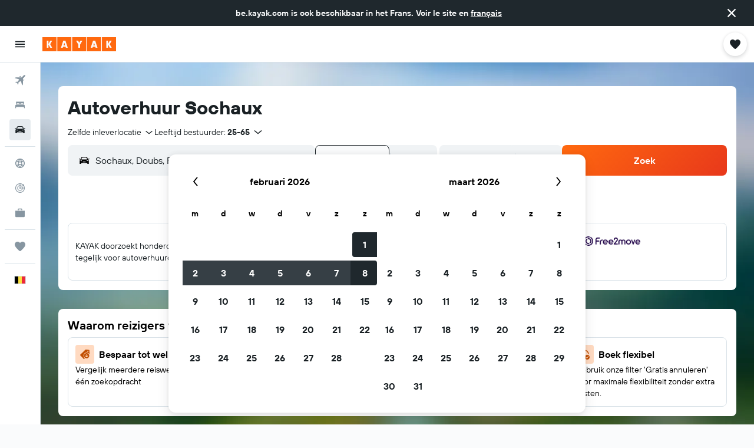

--- FILE ---
content_type: image/svg+xml
request_url: https://www.be.kayak.com/res/images/flags-svg/be.svg
body_size: -229
content:
<svg xmlns="http://www.w3.org/2000/svg"  viewBox="0 0 60 40"><path d="M0 0h20v40H0V0z"/><path fill="#FAE042" d="M20 0h20v40H20V0z"/><path fill="#ED2939" d="M40 0h20v40H40V0z"/></svg>